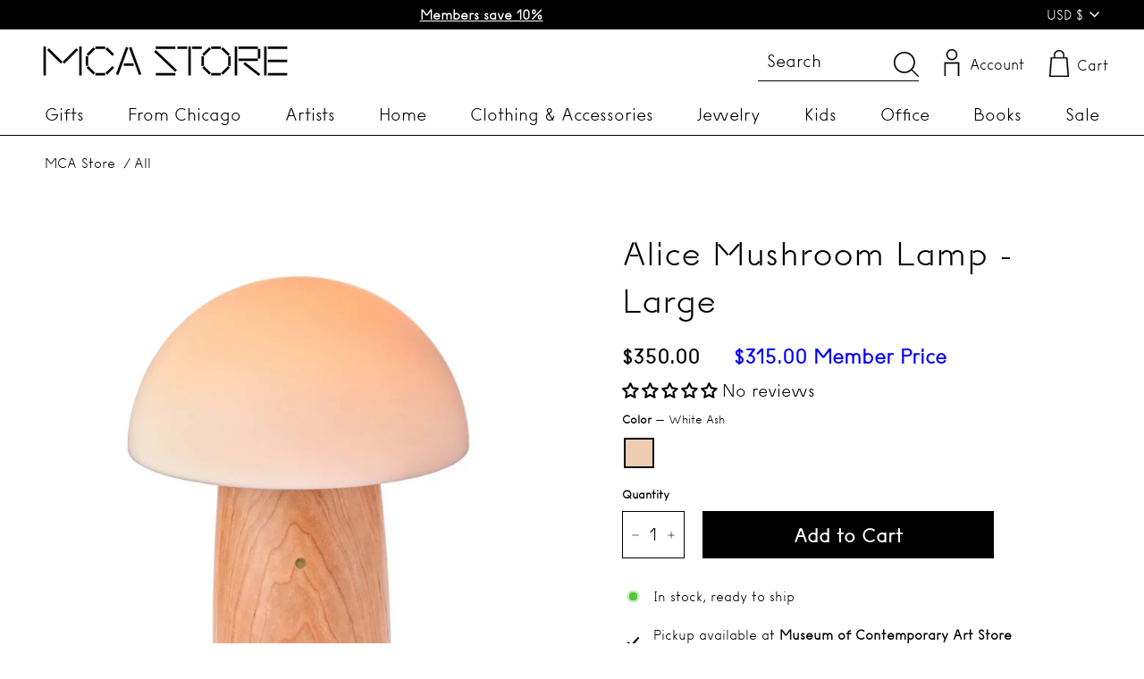

--- FILE ---
content_type: text/css
request_url: https://mcachicagostore.org/cdn/shop/t/62/assets/bold.css?v=110621886151688029671716436275
body_size: -655
content:
.money-details {
 display: contents; 
}

--- FILE ---
content_type: text/css
request_url: https://mcachicagostore.org/cdn/shop/t/62/assets/MCA-custom.css?v=51421475011678478761716436275
body_size: 233
content:
.mca-feature-col::-webkit-scrollbar{height:5px}.mca-feature-col::-webkit-scrollbar-track{-webkit-box-shadow:inset 0 0 4px rgba(0,0,0,.3);border-radius:0}.mca-feature-col::-webkit-scrollbar-thumb{background-color:#5d646c;border-radius:0}.mca-feature-co{position:relative}.promo-black .mca-custom-promo .rte--block.rte--strong,.promo-black .mca-custom-promo .rte--block.rte--em,.promo-black .mca-custom-promo .rte--block.enlarge-text{color:#fff!important;transition:.5s all}.promo-black .mca-custom-promo .rte--block.rte--em{font-size:18px}.promo-black .mca-custom-promo .type-product__wrapper a.btn{border:1px solid #fff!important;transition:.5s all}.promo-black .mca-custom-promo{background:#000;transition:.5s all}.cart__meta{color:#00f;font-size:19px;padding-top:4px}.cart__item-row.cart__checkout-wrapper.payment-buttons{margin-top:10px}.rte--block.enlarge-text,.rte--block.rte--em{font-family:MCA_05_alt}div#CollectionSection-template--15409402380531__1637579074f6b6f185{position:relative}.lft-rgt-btn{position:absolute}.lft-rgt-btn .flickity-prev-next-button{top:auto!important}.lft-rgt-btn{position:absolute;bottom:35px;right:128px;z-index:1}.lft-rgt-btn div#button-left{left:-50px!important}.lft-rgt-btn div#button-right{left:0!important}.flickity-button{color:#000!important;background:#fff!important}.mca-promo-sec .flex-grid__item.flex-grid__item--66.flex-grid__item--531c9182-1375-48fa-888e-d8bfdd3292ce.type-product{flex:0 1 66%!important}.mca-custom-promo .type-product__labels{top:5px;right:5px}.mca-custom-promo .promo-product-img{width:600px}@media only screen and (max-width: 1024px){.mca-custom-promo .promo-product-img{width:160px}.slick-prev,.slick-next{display:none!important}}.mca-custom-promo .slick-list{overflow:visible!important;margin:0 -12px}@media screen and (min-width: 770px) and (max-width: 1023px){.mca-custom-promo .promo-product-img{width:160px!important}}.mca-custom-promo .slick-slide{margin:0 12px}.mca-promo-sec{margin-top:60px}.mca-custom-promo .slick-dots{display:none}.mca-custom-promo .promo-grid__product{flex-direction:column}.mca-custom-promo .promo-grid__product-text{text-align:center}.mca-custom-promo .promo-grid__product-text{margin:4% 0}.mca-custom-promo .promo-grid__product-images,.promo-grid__product-text{margin:0}.mca-custom-promo .promo-grid .flex-grid__item--33{flex-basis:33.33%}.mca-custom-promo .promo-grid .flex-grid__item.flex-grid__item--66{flex-basis:66%}.mca-promo-sec .image-wrap{padding-bottom:150%}@media only screen and (max-width:768px) and (min-width:599px){.mca-promo-sec .image-wrap img{object-fit:fill!important;margin:auto}.height700{height:740px!important}}@media only screen and (max-width:600px){.height700{height:580px!important}}@media only screen and (min-width: 769px){.mca-promo-sec .image-wrap img{object-fit:cover;margin:auto;height:700px!important}}@media only screen (min-width: 1024px) and (max-width: 1346px){.mca-promo-sec .image-wrap{padding-bottom:195%!important}}@media only screen and (max-width: 600px){.promo-grid .flex-grid__item{flex-basis:100%!important}.promo-black .mca-custom-promo .rte--block.rte--strong,.promo-black .mca-custom-promo .rte--block.enlarge-text{color:#fff!important}.promo-black .mca-custom-promo .type-product__wrapper a.btn{border:1px solid #fff!important}.promo-black .mca-custom-promo{background:#000}}@media screen and (max-width: 769px){.mca-promo-sec .flex-grid__item.flex-grid__item--66.flex-grid__item--531c9182-1375-48fa-888e-d8bfdd3292ce.type-product{flex:inherit!important;width:100%}.mca-feature-col{overflow:auto!important}.lft-rgt-btn{display:none}.promo-product-img button{display:none!important}.mca-feature-col::-webkit-scrollbar{height:0px}.mca-custom-promo .promo-product-img{width:250px}}.height700{height:700px}.promo-black .mca-custom-promo{display:flex;flex-direction:row;align-items:center}@media screen and (min-width: 769px) and (max-width: 979px){.flex-grid--template--15396960960755__16382008970870a1a1{display:flex!important;flex-direction:column!important}}
/*# sourceMappingURL=/cdn/shop/t/62/assets/MCA-custom.css.map?v=51421475011678478761716436275 */


--- FILE ---
content_type: text/javascript
request_url: https://mcachicagostore.org/cdn/shop/t/62/assets/hs-sl-integrations.js?v=139819201591288076441716436276
body_size: -477
content:
var HsCartContentResponse={addItem:function(result,$){},updateItem:function(result,$){},deleteItem:function(result,$){},allItems:function(result,$){}};
//# sourceMappingURL=/cdn/shop/t/62/assets/hs-sl-integrations.js.map?v=139819201591288076441716436276


--- FILE ---
content_type: text/javascript
request_url: https://limits.minmaxify.com/mca-chicago.myshopify.com?v=139a&r=20251223193856
body_size: 11665
content:
!function(e){if(!e.minMaxify&&-1==location.href.indexOf("checkout.shopify")){var t=e.minMaxifyContext||{},a=e.minMaxify={shop:"mca-chicago.myshopify.com",cart:null,cartLoadTryCount:0,customer:t.customer,feedback:function(e){if(0!=i.search(/\/(account|password|checkouts|cache|pages|\d+\/)/)){var t=new XMLHttpRequest;t.open("POST","https://app.minmaxify.com/report"),t.send(location.protocol+"//"+a.shop+i+"\n"+e)}},guarded:function(e,t){return function(){try{var i=t&&t.apply(this,arguments),n=e.apply(this,arguments);return t?n||i:n}catch(e){console.error(e);var r=e.toString();-1==r.indexOf("Maximum call stack")&&a.feedback("ex\n"+(e.stack||"")+"\n"+r)}}}},i=e.location.pathname;a.guarded((function(){var t,n,r,s,o,u=e.jQuery,l=e.document,m={btnCheckout:"[name=checkout],[href='/checkout'],[type=submit][value=Checkout],[onclick='window.location\\=\\'\\/checkout\\''],form[action='/checkout'] [type=submit],.checkout_button,form[action='/cart'] [type=submit].button-cart-custom,.btn-checkout,.checkout-btn,.button-checkout,.rebuy-cart__checkout-button,.gokwik-checkout,.tdf_btn_ck",lblCheckout:"[name=checkout]",btnCartQtyAdjust:".cart-item-decrease,.cart-item-increase,.js--qty-adjuster,.js-qty__adjust,.minmaxify-quantity-button,.numberUpDown > *,.cart-item button.adjust,.cart-wrapper .quantity-selector__button,.cart .product-qty > .items,.cart__row [type=button],.cart-item-quantity button.adjust,.cart_items .js-change-quantity,.ajaxcart__qty-adjust,.cart-table-quantity button",divCheckout:".additional-checkout-buttons,.dynamic-checkout__content,.cart__additional_checkout,.additional_checkout_buttons,.paypal-button-context-iframe,.additional-checkout-button--apple-pay,.additional-checkout-button--google-pay",divDynaCheckout:"div.shopify-payment-button,.shopify-payment-button > div,#gokwik-buy-now",fldMin:"",fldQty:"input[name=quantity]",fldCartQty:"input[name^='updates['],.cart__qty-input,[data-cart-item-quantity]",btnCartDrawer:"a[href='/cart'],.js-drawer-open-right",btnUpdate:"[type=submit][name=update],.cart .btn-update"},h=0,c={name:""},d=2e4,p={NOT_VALID_MSG:"Order not valid",CART_UPDATE_MSG:"Cart needs to be updated",CART_AUTO_UPDATE:"Quantities have been changed, press OK to validate the cart.",CART_UPDATE_MSG2:'Cart contents have changed, you must click "Update cart" before proceeding.',VERIFYING_MSG:"Verifying",VERIFYING_EXPANDED:"Please wait while we verify your cart.",PREVENT_CART_UPD_MSG:"\n\n"},f="/";function g(){return(new Date).getTime()}Object.assign;function b(e,t){try{setTimeout(e,t||0)}catch(a){t||e()}}function y(e){return e?"string"==typeof e?l.querySelectorAll(e):e.nodeType?[e]:e:[]}function x(e,t){var a,i=y(e);if(i&&t)for(a=0;a<i.length;++a)t(i[a]);return i}function v(e,t){var a=e&&l.querySelector(e);if(a)return t?"string"==typeof t?a[t]:t(a):a}function k(e,t){if(u)return u(e).trigger(t);x(e,(function(e){e[t]()}))}function _(e,t,a){try{if(u)return u(e).on(t,a)}catch(e){}x(e,(function(e){e.addEventListener(t,a)}))}function M(e,t){try{var a=l.createElement("template");a.innerHTML=e;var i=a.content.childNodes;if(i){if(!t)return i[0];for(;i.length;)t.appendChild(i[0]);return 1}}catch(e){console.error(e)}}function P(e){var t=e.target;try{return(t.closest||t.matches).bind(t)}catch(e){}}function w(){}a.showMessage=function(e){if(I())return(a.closePopup||w)(),!0;var t=G.messages||G.getMessages();if(++h,e&&(a.prevented=g()),!a.showPopup||!a.showPopup(t[0],t.slice(1))){for(var i="",n=0;n<t.length;++n)i+=t[n]+"\n";alert(i),r&&k(m.btnUpdate,"click")}return e&&(e.stopImmediatePropagation&&e.stopImmediatePropagation(),e.stopPropagation&&e.stopPropagation(),e.preventDefault&&e.preventDefault()),!1};var A="top: 0; left: 0; width: 100%; height: 100%; position: fixed;",C=".minmaxify-p-bg {"+A+" z-index: 2147483641; overflow: hidden; background: #0B0B0BCC; opacity: 0.2;} .minmaxify-p-bg.minmaxify-a {transition: opacity 0.15s ease-out; opacity: 1; display: block;} .minmaxify-p-wrap {"+A+' display: table; z-index: 2147483642; outline: none !important; pointer-events: none;} .minmaxify-p-wrap > div {display: table-cell; vertical-align: middle;} .minmaxify-dlg {padding:0px; margin:auto; border: 0px;} .minmaxify-dlg::backdrop {background:#0B0B0BBB;} .minmaxify-p {opacity: .5; color: black; background-color: white; padding: 18px; max-width: 500px; margin: 18px auto; width: calc(100% - 36px); pointer-events: auto; border: solid white 1px; overflow: auto; max-height: 95vh;} dialog > .minmaxify-p {margin:auto; width:100%;} .minmaxify-p.minmaxify-a {opacity: 1; transition: all 0.25s ease-in; border-width: 0px;} .minmaxify-ok {display: inline-block; padding: 8px 20px; margin: 0; line-height: 1.42; text-decoration: none; text-align: center; vertical-align: middle; white-space: nowrap; border: 1px solid transparent; border-radius: 2px; font-family: "Montserrat","Helvetica Neue",sans-serif; font-weight: 400;font-size: 14px;text-transform: uppercase;transition:background-color 0.2s ease-out;background-color: #528ec1; color: white; min-width: unset;} .minmaxify-ok:after {content: "OK";} .minmaxify-close {font-style: normal; font-size: 28px; font-family: monospace; overflow: visible; background: transparent; border: 0; appearance: none; display: block; outline: none; padding: 0px; box-shadow: none; margin: -10px -5px 0 0; opacity: .65;} .minmaxify-p button {user-select: none; cursor: pointer; float:right; width: unset;} .minmaxify-close:hover, .minmaxify-close:focus {opacity: 1;} .minmaxify-p ul {padding-left: 2rem; margin-bottom: 2rem;}';function S(e){if(p.locales){var t=(p.locales[a.locale]||{})[e];if(void 0!==t)return t}return p[e]}var T,L={messages:[S("VERIFYING_EXPANDED")],equalTo:function(e){return this===e}},G=L;function O(e){return t?t.getItemLimits(a,e):{}}function B(){return t}function I(){return G.isOk&&!r&&B()||"force"==G.isOk||n}function E(){location.pathname!=i&&(i=location.pathname);try{if(B()&&!n){!function(){var e=a.cart&&a.cart.items;if(!e)return;x(m.fldCartQty,(function(t){for(var a=0;a<e.length;++a){var i=e[a],n=t.dataset;if(i.key==n.lineId||t.id&&-1!=t.id.search(new RegExp("updates(_large)?_"+i.id,"i"))||(n.cartLine||n.index)==a+1){var r=O(i);r.min>1&&!r.combine&&(t.min=r.min),r.max&&(t.max=r.max),r.multiple&&!r.combine&&(t.step=r.multiple);break}}}))}(),x(m.divDynaCheckout,(function(e){e.style.display="none"}));var t=function(t){var a,n;if(!a){if(!n)try{n=decodeURIComponent(i||location.href||"")}catch(e){n=""}if(!((n=n.split("/")).length>2&&"products"==n[n.length-2]))return;a=n[n.length-1]}var r=(e.ShopifyAnalytics||{}).meta||{},s={handle:a,sku:""},o=r.product,u=r.selectedVariantId;if(!o){var l=v("#ProductJson-product-template");if(l)try{o=l._product||JSON.parse(l.dataset.product||l.textContent)}catch(e){}}if(o){s.product_description=o.description,s.product_type=o.type,s.vendor=o.vendor,s.price=o.price,s.product_title=o.title,s.product_id=o.id;var m=o.variants||[],h=m.length;if(u||1==h)for(var c=0;c<h;++c){var d=m[c];if(1==h||d.id==u){s.variant_title=d.public_title,s.sku=d.sku,s.grams=d.weight,s.price=d.price||o.price,s.variant_id=d.id,s.name=d.name,s.product_title||(s.product_title=d.name);break}}}return s}();if(t){var r=v(m.fldQty);!function(t,a){function i(e,t){if(arguments.length<2)return a.getAttribute(e);null==t?a.removeAttribute(e):a.setAttribute(e,t)}var n=t.max||void 0,r=t.multiple,s=t.min;if((e.minmaxifyDisplayProductLimit||w)(t),a){var o=i("mm-max"),u=i("mm-step"),l=i("mm-min"),m=parseInt(a.max),h=parseInt(a.step),c=parseInt(a.min);stockMax=parseInt(i("mm-stock-max")),val=parseInt(a.value),(s!=l||s>c)&&((l?val==l||val==c:!val||val<s)&&(a.value=s),!t.combine&&s>1?i("min",s):l&&i("min",1),i("mm-min",s)),isNaN(stockMax)&&!o&&(stockMax=parseInt(i("data-max-quantity")||i("max")),i("mm-stock-max",stockMax)),!isNaN(stockMax)&&n&&n>stockMax&&(n=stockMax),(n!=o||isNaN(m)||m>n)&&(n?i("max",n):o&&i("max",null),i("mm-max",n)),(r!=u||r>1&&h!=r)&&(t.combine?u&&i("step",null):i("step",r),i("mm-step",r))}}(O(t),r)}}}catch(e){console.error(e)}return N(),D(),!0}function N(e,t,a){x(m.lblCheckout,(function(i){var n=null===e?i.minMaxifySavedLabel:e;i.minMaxifySavedLabel||(i.minMaxifySavedLabel=i.value||(i.innerText||i.textContent||"").trim()),void 0!==n&&(i.value=n,i.textContent&&!i.childElementCount&&(i.textContent=n));var r=i.classList;r&&t&&r.add(t),r&&a&&r.remove(a)}))}function q(e){"start"==e?(N(S("VERIFYING_MSG"),"btn--loading"),s||(s=g(),d&&b((function(){s&&g()-s>=d&&(H()&&a.feedback("sv"),G={isOk:"force"},q("stop"))}),d))):"stop"==e?(N(G.isOk?null:S("NOT_VALID_MSG"),0,"btn--loading"),s=0,(a.popupShown||w)()&&b(a.showMessage)):"changed"==e&&N(S("CART_UPDATE_MSG")),D()}function D(){x(m.divCheckout,(function(e){var t=e.style;I()?e.mm_hidden&&(t.display=e.mm_hidden,e.mm_hidden=!1):"none"!=t.display&&(e.mm_hidden=t.display||"block",t.display="none")})),(e.minmaxifyDisplayCartLimits||w)(!n&&G,r)}function U(e){var t=P(e);if(t){if(t(m.btnCheckout))return a.showMessage(e);t(m.btnCartQtyAdjust)&&a.onChange(e)}}function F(i){null==a.cart&&(a.cart=(e.Shopify||{}).cart||null);var n=a.cart&&a.cart.item_count&&(i||!h&&H());(E()||n||i)&&(B()&&a.cart?(G=t.validateCart(a),q("stop"),n&&(T&&!G.isOk&&!G.equalTo(T)&&l.body?a.showMessage():!h&&H()&&b(a.showMessage,100)),T=G):(G=L,q("start"),a.cart||j()))}function H(){let e=i.length-5;return e<4&&i.indexOf("/cart")==e}function R(e,t,i,n){if(t&&"function"==typeof t.search&&4==e.readyState&&"blob"!=e.responseType){var s,o;try{if(200!=e.status)"POST"==i&&-1!=t.search(/\/cart(\/update|\/change|\/clear|\.js)/)&&(422==e.status?j():r&&(r=!1,F()));else{if("GET"==i&&-1!=t.search(/\/cart($|\.js|\.json|\?view=)/)&&-1==t.search(/\d\d\d/))return;var u=(s=e.response||e.responseText||"").indexOf&&s.indexOf("{")||0;-1!=t.search(/\/cart(\/update|\/change|\/clear|\.js)/)||"/cart"==t&&0==u?(-1!=t.indexOf("callback=")&&s.substring&&(s=s.substring(u,s.length-1)),o=a.handleCartUpdate(s,-1!=t.indexOf("cart.js")?"get":"update",n)):-1!=t.indexOf("/cart/add")?o=a.handleCartUpdate(s,"add",n):"GET"!=i||H()&&"/cart"!=t||(F(),o=1)}}catch(e){if(!s||0==e.toString().indexOf("SyntaxError"))return;console.error(e),a.feedback("ex\n"+(e.stack||"")+"\n"+e.toString()+"\n"+t)}o&&Q()}}function Q(){for(var e=500;e<=2e3;e+=500)b(E,e)}function j(){var e=new XMLHttpRequest,t=f+"cart.js?_="+g();e.open("GET",t),e.mmUrl=null,e.onreadystatechange=function(){R(e,t)},e.send(),b((function(){null==a.cart&&a.cartLoadTryCount++<60&&j()}),5e3+500*a.cartLoadTryCount)}a.getLimitsFor=O,a.checkLimits=I,a.onChange=a.guarded((function(){q("changed"),r=!0,G=H()&&v(m.btnUpdate)?{messages:[S("CART_AUTO_UPDATE")]}:{messages:[S("CART_UPDATE_MSG2")]},D()})),e.getLimits=F,e.mmIsEnabled=I,a.handleCartUpdate=function(e,t,i){"string"==typeof e&&(e=JSON.parse(e));var n="get"==t&&JSON.stringify(e);if("get"!=t||o!=n){if("update"==t)a.cart=e;else if("add"!=t){if(i&&!e.item_count&&a.cart)return;a.cart=e}else{var s=e.items||[e];e=a.cart;for(var u=0;u<s.length;++u){var l=s[u];e&&e.items||(e=a.cart={total_price:0,total_weight:0,items:[],item_count:0}),e.total_price+=l.line_price,e.total_weight+=l.grams*l.quantity,e.item_count+=l.quantity;for(var m=0;m<e.items.length;++m){var h=e.items[m];if(h.id==l.id){e.total_price-=h.line_price,e.total_weight-=h.grams*h.quantity,e.item_count-=h.quantity,e.items[m]=l,l=0;break}}l&&e.items.unshift(l)}e.items=e.items.filter((function(e){return e.quantity>0})),n=JSON.stringify(e)}return o=n,r=!1,F(!0),1}if(!G.isOk)return E(),1};var V,z=e.XMLHttpRequest.prototype,W=z.open,X=z.send;function J(){u||(u=e.jQuery);var t=e.Shopify||{},i=t.shop||location.host;if(c=t.theme||c,n=!1,i==a.shop){var s;a.locale=t.locale,E(),function(e,t,i,n){x(e,(function(e){if(!e["mmBound_"+t]){e["mmBound_"+t]=!0;var r=e["on"+t];r&&n?e["on"+t]=a.guarded((function(e){!1!==i()?r.apply(this,arguments):e.preventDefault()})):_(e,t,a.guarded(i))}}))}(m.btnCartDrawer,"click",Q),a.showPopup||M('<style type="text/css" minmaxify>'+C+"</style>",l.head)&&(a.showPopup=function(e,t){for(var i='<button title="Close (Esc)" type="button" class="minmaxify-close" aria-label="Close">&times;</button>'+e.replace(new RegExp("\n","g"),"<br/>")+"<ul>",n=0;n<t.length;++n){var r=t[n];r&&(i+="<li>"+r+"</li>")}i+='</ul><div><button class="minmaxify-ok"></button><div style="display:table;clear:both;"></div></div>';var o=v("div.minmaxify-p");if(o)o.innerHTML=i,s&&!s.open&&s.showModal();else{var u=l.body;(s=l.createElement("dialog")).showModal?(s.className="minmaxify-dlg",s.innerHTML="<div class='minmaxify-p minmaxify-a'>"+i+"</div>",u.appendChild(s),s.showModal(),_(s,"click",(function(e){var t=P(e);t&&!t(".minmaxify-p")&&a.closePopup()}))):(s=0,u.insertBefore(M("<div class='minmaxify-p-bg'></div>"),u.firstChild),u.insertBefore(M("<div class='minmaxify-p-wrap'><div><div role='dialog' aria-modal='true' aria-live='assertive' tabindex='1' class='minmaxify-p'>"+i+"</div></div></div>"),u.firstChild),b(x.bind(a,".minmaxify-p-bg, .minmaxify-p",(function(e){e.classList.add("minmaxify-a")}))))}return _(".minmaxify-ok","click",(function(){a.closePopup(1)})),_(".minmaxify-close, .minmaxify-p-bg","click",(function(){a.closePopup()})),1},a.closePopup=function(e){s?s.close():x(".minmaxify-p-wrap, .minmaxify-p-bg",(function(e){e.parentNode.removeChild(e)})),r&&e&&k(m.btnUpdate,"click")},a.popupShown=function(){return s?s.open:y("div.minmaxify-p").length},l.addEventListener("keyup",(function(e){27===e.keyCode&&a.closePopup()}))),K();var o=document.getElementsByTagName("script");for(let e=0;e<o.length;++e){var h=o[e];h.src&&-1!=h.src.indexOf("trekkie.storefront")&&!h.minMaxify&&(h.minMaxify=1,h.addEventListener("load",K))}}else n=!0}function K(){var t=e.trekkie||(e.ShopifyAnalytics||{}).lib||{},i=t.track;i&&!i.minMaxify&&(t.track=function(e){return"Viewed Product Variant"==e&&b(E),i.apply(this,arguments)},t.track.minMaxify=1,t.ready&&(t.ready=a.guarded(F,t.ready)));var n=e.subscribe;"function"!=typeof n||n.mm_quTracked||(n.mm_quTracked=1,n("quantity-update",a.guarded(E)))}a.initCartValidator=a.guarded((function(e){t||(t=e,n||F(!0))})),z.open=function(e,t,a,i,n){return this.mmMethod=e,this.mmUrl=t,W.apply(this,arguments)},z.send=function(e){var t=this;return t.addEventListener?t.addEventListener("readystatechange",(function(e){R(t,t.mmUrl,t.mmMethod)})):t.onreadystatechange=a.guarded((function(){R(t,t.mmUrl)}),t.onreadystatechange),X.apply(t,arguments)},(V=e.fetch)&&!V.minMaxify&&(e.fetch=function(e,t){var i,n=(t||e||{}).method||"GET";return i=V.apply(this,arguments),-1!=(e=((e||{}).url||e||"").toString()).search(/\/cart(\/|\.js)/)&&(i=i.then((function(t){try{var i=a.guarded((function(a){t.readyState=4,t.responseText=a,R(t,e,n,!0)}));t.ok?t.clone().text().then(i):i()}catch(e){}return t}))),i},e.fetch.minMaxify=1),["mousedown","touchstart","touchend","click"].forEach((function(t){e.addEventListener(t,a.guarded(U),{capture:!0,passive:!1})})),e.addEventListener("keydown",(function(e){var t=e.key,i=P(e);i&&i(m.fldCartQty)&&(t>=0&&t<=9||-1!=["Delete","Backspace"].indexOf(t))&&a.onChange(e)})),e.addEventListener("change",a.guarded((function(e){var t=P(e);t&&t(m.fldCartQty)&&a.onChange(e)}))),l.addEventListener("DOMContentLoaded",a.guarded((function(){J(),n||(H()&&b(F),(e.booster||e.BoosterApps)&&u&&u.fn.ajaxSuccess&&u(l).ajaxSuccess((function(e,t,a){a&&R(t,a.url,a.type)})))}))),J()}))()}}(window),function(){function e(e,t,a,i){this.cart=t||{},this.opt=e,this.customer=a,this.messages=[],this.locale=i&&i.toLowerCase()}e.prototype={recalculate:function(e){this.isOk=!0,this.messages=!e&&[],this.isApplicable()&&(this._calcWeights(),this.addMsg("INTRO_MSG"),this._doSubtotal(),this._doItems(),this._doQtyTotals(),this._doWeight())},getMessages:function(){return this.messages||this.recalculate(),this.messages},isApplicable:function(){var e=this.cart._subtotal=Number(this.cart.total_price||0)/100,t=this.opt.overridesubtotal;if(!(t>0&&e>t)){for(var a=0,i=this.cart.items||[],n=0;n<i.length;n++)a+=Number(i[n].quantity);return this.cart._totalQuantity=a,1}},addMsg:function(e,t){if(!this.messages)return;const a=this.opt.messages;var i=a[e];if(a.locales&&this.locale){var n=(a.locales[this.locale]||{})[e];void 0!==n&&(i=n)}i&&(i=this._fmtMsg(unescape(i),t)),this.messages.push(i)},equalTo:function(e){if(this.isOk!==e.isOk)return!1;var t=this.getMessages(),a=e.messages||e.getMessages&&e.getMessages()||[];if(t.length!=a.length)return!1;for(var i=0;i<t.length;++i)if(t[i]!==a[i])return!1;return!0},_calcWeights:function(){this.weightUnit=this.opt.weightUnit||"g";var e=t[this.weightUnit]||1,a=this.cart.items;if(a)for(var i=0;i<a.length;i++){var n=a[i];n._weight=Math.round(Number(n.grams||0)*e*n.quantity*100)/100}this.cart._totalWeight=Math.round(Number(this.cart.total_weight||0)*e*100)/100},_doSubtotal:function(){var e=this.cart._subtotal,t=this.opt.minorder,a=this.opt.maxorder;e<t&&(this.addMsg("MIN_SUBTOTAL_MSG"),this.isOk=!1),a>0&&e>a&&(this.addMsg("MAX_SUBTOTAL_MSG"),this.isOk=!1)},_doWeight:function(){var e=this.cart._totalWeight,t=this.opt.weightmin,a=this.opt.weightmax;e<t&&(this.addMsg("MIN_WEIGHT_MSG"),this.isOk=!1),a>0&&e>a&&(this.addMsg("MAX_WEIGHT_MSG"),this.isOk=!1)},checkGenericLimit:function(e,t,a){if(!(e.quantity<t.min&&(this.addGenericError("MIN",e,t,a),a)||t.max&&e.quantity>t.max&&(this.addGenericError("MAX",e,t,a),a)||t.multiple>1&&e.quantity%t.multiple>0&&(this.addGenericError("MULT",e,t,a),a))){var i=e.line_price/100;void 0!==t.minAmt&&i<t.minAmt&&(this.addGenericError("MIN_SUBTOTAL",e,t,a),a)||t.maxAmt&&i>t.maxAmt&&this.addGenericError("MAX_SUBTOTAL",e,t,a)}},addGenericError:function(e,t,a,i){var n={item:t};i?(e="PROD_"+e+"_MSG",n.itemLimit=a,n.refItem=i):(e="GROUP_"+e+"_MSG",n.groupLimit=a),this.addMsg(e,n),this.isOk=!1},_buildLimitMaps:function(){var e=this.opt,t=e.items||[];e.bySKU={},e.byId={},e.byHandle={};for(var a=0;a<t.length;++a){var i=t[a];i.sku?e.bySKU[i.sku]=i:(i.h&&(e.byHandle[i.h]=i),i.id&&(e.byId[i.id]=i))}},_doItems:function(){var e,t=this.cart.items||[],a={},i={},n=this.opt;n.byHandle||this._buildLimitMaps(),(n.itemmin||n.itemmax||n.itemmult)&&(e={min:n.itemmin,max:n.itemmax,multiple:n.itemmult});for(var r=0;r<t.length;r++){var s=t[r],o=this.getCartItemKey(s),u=a[o],l=i[s.handle];u?(u.quantity+=s.quantity,u.line_price+=s.line_price,u._weight+=s._weight):u=a[o]={ref:s,quantity:s.quantity,line_price:s.line_price,grams:s.grams,_weight:s._weight,limit:this._getIndividualItemLimit(s)},l?(l.quantity+=s.quantity,l.line_price+=s.line_price,l._weight+=s._weight):l=i[s.handle]={ref:s,quantity:s.quantity,line_price:s.line_price,grams:s.grams,_weight:s._weight},l.limit&&l.limit.combine||(l.limit=u.limit)}for(var m in a){if(s=a[m])((h=s.limit||s.limitRule)?!h.combine:e)&&this.checkGenericLimit(s,h||e,s.ref)}for(var m in i){var h;if(s=i[m])(h=s.limit||s.limitRule)&&h.combine&&this.checkGenericLimit(s,h,s.ref)}},getCartItemKey:function(e){var t=e.handle;return t+=e.sku||e.variant_id},getCartItemIds:function(e){var t={handle:e.handle||"",product_id:e.product_id,sku:e.sku},a=t.handle.indexOf(" ");return a>0&&(t.sku=t.handle.substring(a+1),t.handle=t.handle.substring(0,a)),t},_getIndividualItemLimit:function(e){var t=this.opt,a=this.getCartItemIds(e);return t.bySKU[a.sku]||t.byId[a.product_id]||t.byHandle[a.handle]},getItemLimit:function(e){var t=this.opt;if(!t)return{};void 0===t.byHandle&&this._buildLimitMaps();var a=this._getIndividualItemLimit(e);return a||(a={min:t.itemmin,max:t.itemmax,multiple:t.itemmult}),a},calcItemLimit:function(e){var t=this.getItemLimit(e);(t={max:t.max||0,multiple:t.multiple||1,min:t.min,combine:t.combine}).min||(t.min=t.multiple);var a=this.opt.maxtotalitems||0;return(!t.max||a&&a<t.max)&&(t.max=a),t},_doQtyTotals:function(){var e=this.opt.maxtotalitems,t=this.opt.mintotalitems,a=this.opt.multtotalitems,i=this.cart._totalQuantity;0!=e&&i>e&&(this.addMsg("TOTAL_ITEMS_MAX_MSG"),this.isOk=!1),i<t&&(this.addMsg("TOTAL_ITEMS_MIN_MSG"),this.isOk=!1),a>1&&i%a>0&&(this.addMsg("TOTAL_ITEMS_MULT_MSG"),this.isOk=!1)},_fmtMsg:function(e,t){var a,i,n,r=this;return e.replace(/\{\{\s*(.*?)\s*\}\}/g,(function(e,s){try{a||(a=r._getContextMsgVariables(t)||{});var o=a[s];return void 0!==o?o:i||(i=a,r._setGeneralMsgVariables(i),void 0===(o=i[s]))?(n||(n=r._makeEvalFunc(a)),n(s)):o}catch(e){return'"'+e.message+'"'}}))},formatMoney:function(e){var t=this.opt.moneyFormat;if(void 0!==t){try{e=e.toLocaleString()}catch(e){}t&&(e=t.replace(/{{\s*amount[a-z_]*\s*}}/,e))}return e},_getContextMsgVariables(e){if(e){var t,a;if(e.itemLimit){var i=e.item,n=e.refItem||i,r=e.itemLimit;t={item:n,ProductQuantity:i.quantity,ProductName:r.combine&&unescape(n.product_title||r.name)||n.title,GroupTitle:r.title,ProductMinQuantity:r.min,ProductMaxQuantity:r.max,ProductQuantityMultiple:r.multiple},a=[["ProductAmount",Number(i.line_price)/100],["ProductMinAmount",r.minAmt],["ProductMaxAmount",r.maxAmt]]}if(e.groupLimit){i=e.item,n=e.refItem||i,r=e.groupLimit;t={item:n,GroupQuantity:i.quantity,GroupTitle:r.title,GroupMinQuantity:r.min,GroupMaxQuantity:r.max,GroupQuantityMultiple:r.multiple},a=[["GroupAmount",Number(i.line_price)/100],["GroupMinAmount",r.minAmt],["GroupMaxAmount",r.maxAmt]]}if(t){for(var s=0;s<a.length;s++){const e=a[s];isNaN(e[1])||Object.defineProperty(t,e[0],{get:this.formatMoney.bind(this,e[1])})}return t}}},_setGeneralMsgVariables:function(e){var t=this.cart,a=this.opt;e.CartWeight=t._totalWeight,e.CartMinWeight=a.weightmin,e.CartMaxWeight=a.weightmax,e.WeightUnit=this.weightUnit,e.CartQuantity=t._totalQuantity,e.CartMinQuantity=a.mintotalitems,e.CartMaxQuantity=a.maxtotalitems,e.CartQuantityMultiple=a.multtotalitems;for(var i=[["CartAmount",t._subtotal],["CartMinAmount",a.minorder],["CartMaxAmount",a.maxorder]],n=0;n<i.length;n++){const t=i[n];isNaN(t[1])||Object.defineProperty(e,t[0],{get:this.formatMoney.bind(this,t[1])})}},_makeEvalFunc:function(e){return new Function("_expr","with(this) return eval(_expr)").bind(e)}};var t={g:1,kg:.001,lb:.00220462,oz:.03527396},a={messages:{INTRO_MSG:"Cannot place order, conditions not met: \n\n",PROD_MIN_MSG:"{{ProductName}}: Must have at least {{ProductMinQuantity}} of this item.",PROD_MAX_MSG:"{{ProductName}}: Must have at most {{ProductMaxQuantity}} of this item.",PROD_MULT_MSG:"{{ProductName}}: Quantity must be a multiple of {{ProductQuantityMultiple}}."},items:[{id:9257231941875,h:"amuseable-apple-plush",name:"Amuseable Apple Plush",max:2},{id:9036458655987,h:"amuseable-bagel-plush",name:"Amuseable Bagel Plush",max:2},{id:9095204700403,h:"amuseables-baguette-plush",name:"Amuseable Baguette Plush",max:2},{id:9002096460019,h:"amuseable-beatie-heart-small",name:"Amuseable Beatie Heart - Small",max:2},{id:9148303999219,h:"amuseable-birthday-cake-plush",name:"Amuseable Birthday Cake Plush",max:2},{id:9036465209587,h:"amuseable-brie-plush",name:"Amuseable Brie Plush",max:2},{id:7991932190963,h:"amuseable-burger-plush",name:"Amuseable Burger Plush",max:2},{id:8787049054451,h:"amuseable-cherry-plush",name:"Amuseable Cherry Plush",max:2},{id:8787055935731,h:"amuseable-chili-pepper-plush",name:"Amuseable Chili Pepper Plush",max:2},{id:9036463243507,h:"amuseable-cinnamon-bun-plush",name:"Amuseable Cinnamon Bun Plush",max:2},{id:7587923591411,h:"amuseable-cloud-plush-small",name:"Amuseable Cloud Plush",max:2},{id:9209713295603,h:"amuseable-daisy-plush",name:"Amuseable Daisy Plush",max:2},{id:9205477605619,h:"amuseable-eggplant-plush-large",name:"Amuseable Eggplant Plush - Large",max:2},{id:9184477249779,h:"amuseable-espresso-cup",name:"Amuseable Espresso Cup Plush",max:2},{id:9165086687475,h:"amuseable-fran-pancakes-plush",name:"Amuseable Fran Pancakes Plush",max:2},{id:9031736983795,h:"amuseable-happy-raindrop-plush",name:"Amuseable Happy Raindrop Plush",max:2},{id:9253430493427,h:"amuseable-hot-chocolate-with-marshmallows-plush",name:"Amuseable Hot Chocolate with Marshmallows Plush",max:2},{id:7933849305331,h:"amuseable-hot-dog-plush",name:"Amuseable Hot Dog Plush",max:2},{id:9233320149235,h:"amuseable-mia-macaron-plush",name:"Amuseable Mia Macaron Plush",max:2},{id:7883936825587,h:"amuseable-moon-plush",name:"Amuseable Moon Plush",max:2},{id:9036467601651,h:"amuseable-mozzarella-plush",name:"Amuseable Mozzarella Plush",max:2},{id:9148301574387,h:"amuseable-peanut-plush",name:"Amuseable Peanut Plush",max:2},{id:9227927453939,h:"amuseable-peanut-plush-apres-ski",name:"Amuseable Peanut Plush - Apres Ski",max:2},{id:9031158825203,h:"amuseable-pear-plush",name:"Amuseable Pear Plush",max:2},{id:8787054625011,h:"amuseable-pickle",name:"Amuseable Pickle Plush",max:2},{id:8787051086067,h:"amuseable-potato-plush",name:"Amuseable Potato Plush",max:2},{id:9257225879795,h:"amuseable-slice-of-pizza-plush",name:"Amuseable Slice of Pizza Plush",max:2},{id:9227926929651,h:"amuseable-snow-globe-plush",name:"Amuseable Snow Globe Plush",max:2},{id:9036463964403,h:"amuseable-sourdough-plush",name:"Amuseable Sourdough Plush",max:2},{id:8401730306291,h:"amuseable-storm-cloud-plush",name:"Amuseable Storm Cloud Plush",max:2},{id:8787057803507,h:"amuseable-tomato-plush",name:"Amuseable Tomato Plush",max:2},{id:9285775065331,h:"amuseables-cheri-cake-plush",name:"Amuseables Cheri Cake Plush",max:2},{id:9311689736435,h:"amuseables-clementine-plush-small",name:"Amuseables Clementine Plush - Small",max:2},{id:9241630802163,h:"amuseables-colette-tarte-au-citron-plush",name:"Amuseables Colette Tarte Au Citron Plush",max:2},{id:9311684919539,h:"amuseables-mona-macaron-plush",name:"Amuseables Mona Macaron Plush",max:2},{id:9311692030195,h:"amuseables-peanut-bag-charm",name:"Amuseables Peanut Bag Charm",max:2},{id:9311691669747,h:"amuseables-perkle-coffee-bag-charm",name:"Amuseables Perkle Coffee Bag Charm",max:2},{id:9262324777203,h:"amuseable-toastie-pink-white-marshmallows-plush",name:"Amuseables Toastie Pink & White Marshmallows Plush",max:2},{id:8780232065267,h:"audrey-hootsoftly-plush",name:"Audrey Hootsoftly Plush",max:2},{id:9031122944243,h:"backpack-elephant-plush",name:"Backpack Elephant Plush",max:2},{id:9095205322995,h:"backpack-panda-plush",name:"Backpack Panda Plush",max:2},{id:9311689146611,h:"barnabus-pig-plush-huge",name:"Barnabus Pig Plush - Huge",max:2},{id:9031129563379,h:"bartholomew-bear-bathrobe-plush",name:"Bartholomew Bear Plush - Bathrobe",max:2},{id:9229623460083,h:"bashful-bunny-plush",name:"Bashful Bunny Plush",max:2},{id:9036458066163,h:"bashful-bunny-plush-birthday",name:"Bashful Bunny Plush - Birthday",max:2},{id:9036468322547,h:"bashful-hippo-plush",name:"Bashful Hippo Plush",max:1},{id:8780126519539,h:"brooke-otter-plush",name:"Brooke Otter Plush",max:2},{id:9031169081587,h:"chip-seagull-plush",name:"Chip Seagull Plush",max:2},{id:9209780076787,h:"clyde-capybara-plush",name:"Clyde Capybara Plush",max:2},{id:9209778798835,h:"delia-duck-plush",name:"Delia Duck Plush",max:2},{id:9036474843379,h:"derreck-dog-plush",name:"Derreck Dog Plush",max:1},{id:9036483133683,h:"ewert-sheepdog-plush",name:"Ewert Sheepdog Plush",max:2},{id:8787056820467,h:"fabulous-fruit-blueberry-plush",name:"Fabulous Fruit Blueberry Plush",max:2},{id:7633265164531,h:"flynamic-duo-figure-colorway-89",name:"Flynamic Duo Figure Colorway 89'",max:1},{id:9209780666611,h:"fuddlewuddle-dragon-plush",name:"Fuddlewuddle Dragon Plush",max:2},{id:9311690293491,h:"fuddlewuddle-ginger-cat-plush",name:"Fuddlewuddle Ginger Cat Plush",max:2},{id:9067825496307,h:"hebru-brantley-print",name:"Hebru Brantley - The Journeymen Print",max:1},{id:9067826839795,h:"hebru-brantley-variant-print",name:"Hebru Brantley - The Journeymen Variant Print",max:1},{id:9066811523315,h:"hebru-brantley-editions-deluxe-phibby",name:'Hebru Brantley "Editions" Deluxe - Phibby',max:1},{id:9066812014835,h:"hebru-brantley-editions-deluxe-smile",name:'Hebru Brantley "Editions" Deluxe - Smile',max:1},{id:9067616370931,h:"hebru-brantley-plate-set",name:"Hebru Brantley Plate Set",max:1},{id:9067615322355,h:"hebru-brantley-puzzle-set",name:"Hebru Brantley Puzzle Set",max:1},{id:9002097213683,h:"hugg-mcsnugg-plush",name:"Hugg McSnugg Plush",max:2},{id:9181938155763,h:"hustlers-ambition-by-sentrock-bird-city-edition",name:"Hustler's Ambition By Sentrock - Bird City Edition",max:1},{id:8780050137331,h:"lachlan-sad-rat-plush",name:"Lachlan Sad Rat Plush",max:2},{id:9209780273395,h:"little-fox-plush",name:"Little Fox Plush",max:2},{id:9031115473139,h:"little-horse-plush",name:"Little Horse Plush",max:2},{id:9181001679091,h:"little-pig-plush",name:"Little Pig Plush",max:2},{id:9229626638579,h:"little-pig-plush-bag-charm",name:"Little Pig Plush Bag Charm",max:2},{id:9078659481843,h:"bulls-x-mca-crew-sweatshirt",name:"MCA X Bulls Crew Sweatshirt",max:5},{id:9078742548723,h:"mca-x-bulls-hat",name:"MCA X Bulls Hat",max:5},{id:9078657712371,h:"bulls-x-mca-hoodie",name:"MCA X Bulls Hoodie",max:5},{id:9078755197171,h:"mca-x-bulls-poster",name:"MCA X Bulls Poster",max:5},{id:9078688252147,h:"mca-x-bulls-sticker",name:"MCA X Bulls Sticker",max:5},{id:9213317972211,h:"ooky-jack-o-lantern-plush",name:"Ooky Jack O Lantern Plush",max:2},{id:9184477937907,h:"otto-sausage-dog-plush",name:"Otto Sausage Dog Plush",max:2},{id:9093269553395,h:"hebru-3-foot-statue",name:"Ours Sculpture",max:1},{id:9253432885491,h:"peanut-penguin-plush-small",name:"Peanut Penguin Plush - Small",max:2},{id:8992698401011,h:"phibby-figure-purple",name:"Phibby Purp Figure",max:1},{id:9229634076915,h:"amuseable-collette-tarte-au-citron-plush",name:"Pretty Patisserie Tarte Au Citron Plush",max:2},{id:8780136415475,h:"ricky-rain-frog-plush-headphones",name:"Ricky Rain Frog Plush - Headphones",max:2},{id:9253433999603,h:"romi-reindeer-plush",name:"Romi Reindeer Plush",max:2},{id:8780128878835,h:"selma-sloth-plush",name:"Selma Sloth Plush",max:2},{id:8906267394291,h:"sentrock-x-mca-vinyl-toy",name:"Sentrock x MCA Vinyl Figure",max:1},{id:8780145098995,h:"sky-dragon-plush",name:"Sky Dragon Plush",max:2},{id:9213772431603,h:"smiski-glow-mini-figure-bath",name:"Smiski Glow Mini Figure - Bath",max:2},{id:9213777674483,h:"smiski-glow-mini-figure-bed",name:"Smiski Glow Mini Figure - Bed",max:2},{id:9234838356211,h:"smiski-glow-mini-figure-birthday",name:"Smiski Glow Mini Figure - Birthday",max:2},{id:9172764328179,h:"smiski-glow-mini-figure-cheer",name:"Smiski Glow Mini Figure - Cheer",max:2},{id:8874745790707,h:"smiski-glow-mini-figure-dressing",name:"Smiski Glow Mini Figure - Dressing",max:2},{id:9172769439987,h:"smiski-glow-mini-figure-exercising",name:"Smiski Glow Mini Figure - Exercising",max:2},{id:9172771012851,h:"smiski-glow-mini-figure-hippers",name:"Smiski Glow Mini Figure - Hippers",max:2},{id:9213776625907,h:"smiski-glow-mini-figure-living",name:"Smiski Glow Mini Figure - Living",max:2},{id:8874742939891,h:"smiski-glow-mini-figure-moving",name:"Smiski Glow Mini Figure - Moving",max:2},{id:9172765802739,h:"smiski-mini-glow-figure-museum",name:"Smiski Glow Mini Figure - Museum",max:2},{id:9213769449715,h:"smiski-glow-mini-figure-series-1",name:"Smiski Glow Mini Figure - Series 1",max:2},{id:9172772913395,h:"smiski-glow-mini-figure-sunday",name:"Smiski Glow Mini Figure - Sunday",max:2},{id:9213774037235,h:"smiski-glow-mini-figure-toilet",name:"Smiski Glow Mini Figure - Toilet",max:2},{id:8874745200883,h:"smiski-glow-mini-figure-working",name:"Smiski Glow Mini Figure - Working",max:2},{id:9213779771635,h:"smiski-glow-mini-figure-yoga",name:"Smiski Glow Mini Figure - Yoga",max:2},{id:9229630374131,h:"snow-dragon-plush-huge",name:"Snow Dragon Plush - Huge",max:2},{id:8992699416819,h:"ultra-lumen-volt-figure",name:"Ultra Lumen Volt Sculpture",max:1},{id:9031187562739,h:"vivacious-vegetable-boy-choy-plush",name:"Vivacious Vegetable Bok Choy Plush",max:2},{id:8787057443059,h:"vivacious-vegetables-sweetcorn-plush",name:"Vivacious Vegetables Sweetcorn Plush",max:2},{id:8066646966515,h:"wilf-wolf-plush",name:"Wilf Wolf Plush",max:2},{id:9328146841843,h:"little-bear-plush",name:"Little Bear Plush",max:2}],groups:[],rules:[],moneyFormat:"${{amount}}",weightUnit:"kg",customerTagOp:"contains"},i={apiVer:[1,1],validateCart:function(e){var t=this.instantiate(e);return t.recalculate(),t},getItemLimits:function(e,t){var a=this.instantiate(e);return a.isApplicable()?a.calcItemLimit(t):{min:1}},instantiate:function(t){return new e(a,t.cart,t.customer,t.locale)}};minMaxify.initCartValidator(i)}();

--- FILE ---
content_type: application/javascript; charset=UTF-8
request_url: https://d1pzjdztdxpvck.cloudfront.net/resource/resource.js?shop=mca-chicago.myshopify.com&cache_key=None
body_size: 68
content:
console.log('Social Login uninstalled at 2022-02-08T17:18:28+00:00')

--- FILE ---
content_type: text/javascript
request_url: https://mcachicagostore.org/cdn/shop/t/62/assets/MCA-custom.js?v=24292859362053564231716436276
body_size: -164
content:
$(function(){$(".promo-product-img").slick({dots:!0,autoplay:!0,autoplaySpeed:2e3,infinite:!0,speed:300,slidesToShow:3,slidesToScroll:1,responsive:[{breakpoint:1024,settings:{slidesToShow:1,slidesToScroll:1,infinite:!0,dots:!0}},{breakpoint:600,settings:{centerMode:!0,slidesToShow:1,slidesToScroll:1}},{breakpoint:480,settings:{centerMode:!0,slidesToShow:1,slidesToScroll:1}}]}),$('input[name="Size"]').click(function(){$(".info-Size").html($(this).val())})}),$(document).ready(function(){$(".quick-product__btn").click(function(){setTimeout(function(){$('input[name="Size"]').click(function(){$(".info-Size").html($(this).val())})},3e3)})});const scroll=document.querySelector(".template-index .mca-feature-col"),outsider=document.querySelector(".template-index  .mca-feature-col"),box=document.querySelector(".template-index  .mca-feature-col .grid-item"),width=box.offsetWidth,distance=width;var isDown=!1,scrollX,scrollLeft;scroll.addEventListener("mouseup",()=>{isDown=!1,scroll.classList.remove("active")}),scroll.addEventListener("mouseleave",()=>{isDown=!1,scroll.classList.remove("active")}),scroll.addEventListener("mousedown",e=>{e.preventDefault(),isDown=!0,scroll.classList.add("active"),scrollX=e.pageX-scroll.offsetLeft,scrollLeft=scroll.scrollLeft}),scroll.addEventListener("mousemove",e=>{if(isDown){e.preventDefault();var element=e.pageX-scroll.offsetLeft,scrolling=(element-scrollX)*2;scroll.scrollLeft=scrollLeft-scrolling}});function scrollLft(){outsider.scrollBy({left:-distance,behavior:"smooth"})}function scrollRight(){outsider.scrollBy({left:distance,behavior:"smooth"})}
//# sourceMappingURL=/cdn/shop/t/62/assets/MCA-custom.js.map?v=24292859362053564231716436276


--- FILE ---
content_type: text/javascript
request_url: https://mcachicagostore.org/cdn/shop/t/62/assets/bss-file-configdata.js?v=1960923591694958191716436275
body_size: 730
content:
var configDatas=[{mobile_show_badges:1,desktop_show_badges:1,mobile_show_labels:1,desktop_show_labels:1,label_id:88122,name:"Signed Book",priority:0,img_url:"Signedbookbadge.png",pages:"1,2,4,7",enable_allowed_countries:0,locations:"",position:6,product_type:2,exclude_products:6,product:"7587865362675,7998608605427,7762913853683,7979475435763,7587912974579,7874017951987,7777467826419",variant:"",collection:"",collection_image:"",inventory:0,tags:"Signed Book",excludeTags:"",enable_visibility_date:0,from_date:null,to_date:null,enable_discount_range:0,discount_type:1,discount_from:null,discount_to:null,public_img_url:"https://cdn.shopify.com/s/files/1/0601/3324/5171/t/54/assets/Signedbookbadge_png?v=1694442038",label_text:"Hello!",label_text_color:"#ffffff",label_text_font_size:12,label_text_background_color:"#ff7f50",label_text_no_image:1,label_text_in_stock:"In Stock",label_text_out_stock:"Sold out",label_text_unlimited_stock:"Unlimited Stock",label_shadow:0,label_shape:"rectangle",label_opacity:100,label_border_radius:0,label_text_style:0,label_shadow_color:"#808080",label_text_enable:0,label_text_font_family:null,related_product_tag:null,customer_tags:null,exclude_customer_tags:null,customer_type:"allcustomers",exclude_customers:"all_customer_tags",collection_image_type:0,label_on_image:"2",first_image_tags:null,label_type:1,badge_type:0,custom_selector:null,margin_top:0,margin_bottom:0,mobile_font_size_label:12,label_text_id:88122,emoji:null,emoji_position:null,transparent_background:null,custom_page:null,check_custom_page:null,margin_left:0,instock:null,enable_price_range:0,price_range_from:null,price_range_to:null,enable_product_publish:0,product_publish_from:null,product_publish_to:null,enable_countdown_timer:0,option_format_countdown:0,countdown_time:null,option_end_countdown:null,start_day_countdown:null,public_url_s3:"https://shopify-production-product-labels.s3.us-east-2.amazonaws.com/public/static/base/images/customer/23311/Signedbookbadge.png",enable_visibility_period:0,visibility_period:1,createdAt:"2023-08-07T19:36:35.000Z",customer_ids:"",exclude_customer_ids:"",exclude_product_ids:"",angle:0,toolTipText:"",mobile_width_label:30,mobile_height_label:null,mobile_fixed_percent_label:1,desktop_width_label:26,desktop_height_label:null,desktop_fixed_percent_label:1,mobile_position:6,mobile_default_config:1,desktop_label_unlimited_top:33,desktop_label_unlimited_left:33,desktop_label_unlimited_width:30,desktop_label_unlimited_height:30,mobile_label_unlimited_top:33,mobile_label_unlimited_left:33,mobile_label_unlimited_width:30,mobile_label_unlimited_height:30,mobile_margin_top:0,mobile_margin_left:0,mobile_margin_bottom:0,enable_fixed_time:0,fixed_time:null,statusLabelHoverText:0,labelHoverTextLink:"",statusLabelAltText:0,labelAltText:"",enable_multi_badge:0,enable_badge_stock:0,translations:[],animation_type:0,img_plan_id:0},{mobile_show_badges:1,desktop_show_badges:1,mobile_show_labels:1,desktop_show_labels:1,label_id:51865,name:"Extra 10% Off",priority:0,img_url:"Extra10Offbadge.png",pages:"1,2,3,4,7,5",enable_allowed_countries:0,locations:"",position:6,product_type:1,exclude_products:null,product:"",variant:"",collection:"413088907507",collection_image:"394021699827",inventory:1,tags:"",excludeTags:"",enable_visibility_date:1,from_date:"2023-08-21T05:00:00.000Z",to_date:"2023-09-04T05:00:00.000Z",enable_discount_range:1,discount_type:1,discount_from:1,discount_to:99,public_img_url:"https://cdn.shopify.com/s/files/1/0601/3324/5171/t/54/assets/Extra10Offbadge_png?v=1694442038",label_text:"Extra%2010%25%20off",label_text_color:"#fbeb3c",label_text_font_size:12,label_text_background_color:"#080808",label_text_no_image:1,label_text_in_stock:"In Stock",label_text_out_stock:"Sold out",label_text_unlimited_stock:"Unlimited Stock",label_shadow:0,label_shape:"rectangle",label_opacity:100,label_border_radius:0,label_text_style:0,label_shadow_color:"#bcb8b8",label_text_enable:0,label_text_font_family:null,related_product_tag:null,customer_tags:null,exclude_customer_tags:null,customer_type:"allcustomers",exclude_customers:null,collection_image_type:0,label_on_image:"1",first_image_tags:null,label_type:1,badge_type:0,custom_selector:null,margin_top:0,margin_bottom:0,mobile_font_size_label:12,label_text_id:51865,emoji:null,emoji_position:null,transparent_background:null,custom_page:null,check_custom_page:null,margin_left:0,instock:null,enable_price_range:0,price_range_from:null,price_range_to:null,enable_product_publish:0,product_publish_from:"2023-07-31T05:00:00.000Z",product_publish_to:null,enable_countdown_timer:0,option_format_countdown:0,countdown_time:null,option_end_countdown:null,start_day_countdown:null,public_url_s3:"https://shopify-production-product-labels.s3.us-east-2.amazonaws.com/public/static/base/images/customer/23311/Extra10Offbadge.png",enable_visibility_period:0,visibility_period:1,createdAt:"2022-07-22T21:32:13.000Z",customer_ids:"",exclude_customer_ids:"",exclude_product_ids:"",angle:0,toolTipText:"",mobile_width_label:30,mobile_height_label:null,mobile_fixed_percent_label:1,desktop_width_label:42,desktop_height_label:null,desktop_fixed_percent_label:1,mobile_position:6,mobile_default_config:1,desktop_label_unlimited_top:33,desktop_label_unlimited_left:33,desktop_label_unlimited_width:30,desktop_label_unlimited_height:30,mobile_label_unlimited_top:33,mobile_label_unlimited_left:33,mobile_label_unlimited_width:30,mobile_label_unlimited_height:30,mobile_margin_top:0,mobile_margin_left:0,mobile_margin_bottom:0,enable_fixed_time:0,fixed_time:'[{"name":"Sunday","selected":false,"allDay":false,"timeStart":"00:00","timeEnd":"23:59","disabledAllDay":true,"disabledTime":true},{"name":"Monday","selected":false,"allDay":false,"timeStart":"00:00","timeEnd":"23:59","disabledAllDay":true,"disabledTime":true},{"name":"Tuesday","selected":false,"allDay":false,"timeStart":"00:00","timeEnd":"23:59","disabledAllDay":true,"disabledTime":true},{"name":"Wednesday","selected":false,"allDay":false,"timeStart":"00:00","timeEnd":"23:59","disabledAllDay":true,"disabledTime":true},{"name":"Thursday","selected":false,"allDay":false,"timeStart":"00:00","timeEnd":"23:59","disabledAllDay":true,"disabledTime":true},{"name":"Friday","selected":false,"allDay":false,"timeStart":"00:00","timeEnd":"23:59","disabledAllDay":true,"disabledTime":true},{"name":"Saturday","selected":false,"allDay":false,"timeStart":"00:00","timeEnd":"23:59","disabledAllDay":true,"disabledTime":true}]',statusLabelHoverText:0,labelHoverTextLink:"",statusLabelAltText:0,labelAltText:"",enable_multi_badge:null,enable_badge_stock:0,translations:[],animation_type:0,img_plan_id:0},{mobile_show_badges:1,desktop_show_badges:1,mobile_show_labels:1,desktop_show_labels:1,label_id:47467,name:"Sale",priority:0,img_url:"Badge-SaleYB.jpg",pages:"1,2,3,4,7",enable_allowed_countries:0,locations:"",position:6,product_type:3,exclude_products:null,product:"",variant:"",collection:"",collection_image:"",inventory:1,tags:"",excludeTags:"",enable_visibility_date:0,from_date:null,to_date:null,enable_discount_range:1,discount_type:1,discount_from:1,discount_to:99,public_img_url:"https://cdn.shopify.com/s/files/1/0601/3324/5171/t/54/assets/Badge_SaleYB_jpg?v=1694442038",label_text:"Hello!",label_text_color:"#ffffff",label_text_font_size:12,label_text_background_color:"#ff7f50",label_text_no_image:1,label_text_in_stock:"In Stock",label_text_out_stock:"Sold out",label_text_unlimited_stock:"Unlimited Stock",label_shadow:0,label_shape:null,label_opacity:100,label_border_radius:0,label_text_style:0,label_shadow_color:"#808080",label_text_enable:0,label_text_font_family:null,related_product_tag:null,customer_tags:null,exclude_customer_tags:null,customer_type:"allcustomers",exclude_customers:null,collection_image_type:0,label_on_image:"1",first_image_tags:null,label_type:1,badge_type:0,custom_selector:null,margin_top:0,margin_bottom:0,mobile_font_size_label:12,label_text_id:47467,emoji:null,emoji_position:null,transparent_background:null,custom_page:null,check_custom_page:null,margin_left:0,instock:null,enable_price_range:0,price_range_from:null,price_range_to:null,enable_product_publish:0,product_publish_from:null,product_publish_to:null,enable_countdown_timer:0,option_format_countdown:0,countdown_time:null,option_end_countdown:null,start_day_countdown:null,public_url_s3:"https://shopify-production-product-labels.s3.us-east-2.amazonaws.com/public/static/base/images/customer/23311/Badge-SaleYB.jpg",enable_visibility_period:0,visibility_period:1,createdAt:"2022-05-31T09:42:16.000Z",customer_ids:null,exclude_customer_ids:null,exclude_product_ids:null,angle:0,toolTipText:"",mobile_width_label:30,mobile_height_label:null,mobile_fixed_percent_label:1,desktop_width_label:30,desktop_height_label:null,desktop_fixed_percent_label:1,mobile_position:6,mobile_default_config:1,desktop_label_unlimited_top:33,desktop_label_unlimited_left:33,desktop_label_unlimited_width:30,desktop_label_unlimited_height:30,mobile_label_unlimited_top:33,mobile_label_unlimited_left:33,mobile_label_unlimited_width:30,mobile_label_unlimited_height:30,mobile_margin_top:0,mobile_margin_left:0,mobile_margin_bottom:0,enable_fixed_time:0,fixed_time:'[{"name":"Sunday","selected":false,"allDay":false,"timeStart":"00:00","timeEnd":"23:59","disabledAllDay":true,"disabledTime":true},{"name":"Monday","selected":false,"allDay":false,"timeStart":"00:00","timeEnd":"23:59","disabledAllDay":true,"disabledTime":true},{"name":"Tuesday","selected":false,"allDay":false,"timeStart":"00:00","timeEnd":"23:59","disabledAllDay":true,"disabledTime":true},{"name":"Wednesday","selected":false,"allDay":false,"timeStart":"00:00","timeEnd":"23:59","disabledAllDay":true,"disabledTime":true},{"name":"Thursday","selected":false,"allDay":false,"timeStart":"00:00","timeEnd":"23:59","disabledAllDay":true,"disabledTime":true},{"name":"Friday","selected":false,"allDay":false,"timeStart":"00:00","timeEnd":"23:59","disabledAllDay":true,"disabledTime":true},{"name":"Saturday","selected":false,"allDay":false,"timeStart":"00:00","timeEnd":"23:59","disabledAllDay":true,"disabledTime":true}]',statusLabelHoverText:0,labelHoverTextLink:"",statusLabelAltText:0,labelAltText:"",enable_multi_badge:null,enable_badge_stock:0,translations:[],animation_type:0,img_plan_id:0},{mobile_show_badges:1,desktop_show_badges:1,mobile_show_labels:1,desktop_show_labels:1,label_id:47452,name:"Sold out",priority:0,img_url:"Badge-SoldoutYB.jpg",pages:"1,2,3,4,7",enable_allowed_countries:0,locations:"",position:6,product_type:3,exclude_products:null,product:"",variant:"",collection:"",collection_image:"",inventory:2,tags:"",excludeTags:"",enable_visibility_date:0,from_date:null,to_date:null,enable_discount_range:0,discount_type:1,discount_from:null,discount_to:null,public_img_url:"https://cdn.shopify.com/s/files/1/0601/3324/5171/t/54/assets/Badge_SoldoutYB_jpg?v=1694442038",label_text:"Hello!",label_text_color:"#ffffff",label_text_font_size:12,label_text_background_color:"#ff7f50",label_text_no_image:1,label_text_in_stock:"In Stock",label_text_out_stock:"Sold out",label_text_unlimited_stock:"Unlimited Stock",label_shadow:0,label_shape:"rectangle",label_opacity:100,label_border_radius:0,label_text_style:0,label_shadow_color:"#808080",label_text_enable:0,label_text_font_family:null,related_product_tag:null,customer_tags:null,exclude_customer_tags:null,customer_type:"allcustomers",exclude_customers:null,collection_image_type:0,label_on_image:"1",first_image_tags:null,label_type:1,badge_type:0,custom_selector:null,margin_top:0,margin_bottom:0,mobile_font_size_label:12,label_text_id:47452,emoji:null,emoji_position:null,transparent_background:null,custom_page:null,check_custom_page:null,margin_left:0,instock:null,enable_price_range:0,price_range_from:null,price_range_to:null,enable_product_publish:0,product_publish_from:null,product_publish_to:null,enable_countdown_timer:0,option_format_countdown:0,countdown_time:null,option_end_countdown:null,start_day_countdown:null,public_url_s3:"https://shopify-production-product-labels.s3.us-east-2.amazonaws.com/public/static/base/images/customer/23311/Badge-SoldoutYB.jpg",enable_visibility_period:0,visibility_period:1,createdAt:"2022-05-31T08:34:18.000Z",customer_ids:"",exclude_customer_ids:"",exclude_product_ids:"",angle:0,toolTipText:"",mobile_width_label:30,mobile_height_label:null,mobile_fixed_percent_label:1,desktop_width_label:30,desktop_height_label:null,desktop_fixed_percent_label:1,mobile_position:6,mobile_default_config:1,desktop_label_unlimited_top:33,desktop_label_unlimited_left:33,desktop_label_unlimited_width:30,desktop_label_unlimited_height:30,mobile_label_unlimited_top:33,mobile_label_unlimited_left:33,mobile_label_unlimited_width:30,mobile_label_unlimited_height:30,mobile_margin_top:0,mobile_margin_left:0,mobile_margin_bottom:0,enable_fixed_time:0,fixed_time:'[{"name":"Sunday","selected":false,"allDay":false,"timeStart":"00:00","timeEnd":"23:59","disabledAllDay":true,"disabledTime":true},{"name":"Monday","selected":false,"allDay":false,"timeStart":"00:00","timeEnd":"23:59","disabledAllDay":true,"disabledTime":true},{"name":"Tuesday","selected":false,"allDay":false,"timeStart":"00:00","timeEnd":"23:59","disabledAllDay":true,"disabledTime":true},{"name":"Wednesday","selected":false,"allDay":false,"timeStart":"00:00","timeEnd":"23:59","disabledAllDay":true,"disabledTime":true},{"name":"Thursday","selected":false,"allDay":false,"timeStart":"00:00","timeEnd":"23:59","disabledAllDay":true,"disabledTime":true},{"name":"Friday","selected":false,"allDay":false,"timeStart":"00:00","timeEnd":"23:59","disabledAllDay":true,"disabledTime":true},{"name":"Saturday","selected":false,"allDay":false,"timeStart":"00:00","timeEnd":"23:59","disabledAllDay":true,"disabledTime":true}]',statusLabelHoverText:0,labelHoverTextLink:"",statusLabelAltText:0,labelAltText:"",enable_multi_badge:null,enable_badge_stock:0,translations:[],animation_type:0,img_plan_id:0},{mobile_show_badges:1,desktop_show_badges:1,mobile_show_labels:1,desktop_show_labels:1,label_id:46621,name:"Coming soon",priority:0,img_url:"Badge-ComingsoonYB.jpg",pages:"1,2,3,4,7",enable_allowed_countries:0,locations:"",position:6,product_type:2,exclude_products:null,product:"",variant:"",collection:"",collection_image:"",inventory:0,tags:"preorder",excludeTags:"",enable_visibility_date:0,from_date:null,to_date:null,enable_discount_range:0,discount_type:1,discount_from:null,discount_to:null,public_img_url:"https://cdn.shopify.com/s/files/1/0601/3324/5171/files/Badge-ComingsoonYB.jpg?v=1695839843",label_text:"Hello!",label_text_color:"#ffffff",label_text_font_size:12,label_text_background_color:"#ff7f50",label_text_no_image:1,label_text_in_stock:"In Stock",label_text_out_stock:"Sold out",label_text_unlimited_stock:"Unlimited Stock",label_shadow:0,label_shape:"rectangle",label_opacity:100,label_border_radius:0,label_text_style:0,label_shadow_color:"#808080",label_text_enable:0,label_text_font_family:null,related_product_tag:null,customer_tags:null,exclude_customer_tags:null,customer_type:"allcustomers",exclude_customers:null,collection_image_type:0,label_on_image:"1",first_image_tags:null,label_type:1,badge_type:0,custom_selector:null,margin_top:0,margin_bottom:0,mobile_font_size_label:12,label_text_id:46621,emoji:null,emoji_position:null,transparent_background:null,custom_page:null,check_custom_page:null,margin_left:0,instock:null,enable_price_range:0,price_range_from:null,price_range_to:null,enable_product_publish:0,product_publish_from:null,product_publish_to:null,enable_countdown_timer:0,option_format_countdown:0,countdown_time:null,option_end_countdown:null,start_day_countdown:null,public_url_s3:"https://shopify-production-product-labels.s3.us-east-2.amazonaws.com/public/static/base/images/customer/23311/Badge-ComingsoonYB.jpg",enable_visibility_period:0,visibility_period:1,createdAt:"2022-05-23T17:24:35.000Z",customer_ids:"",exclude_customer_ids:"",exclude_product_ids:"",angle:0,toolTipText:"",mobile_width_label:30,mobile_height_label:null,mobile_fixed_percent_label:1,desktop_width_label:44,desktop_height_label:null,desktop_fixed_percent_label:1,mobile_position:6,mobile_default_config:1,desktop_label_unlimited_top:33,desktop_label_unlimited_left:33,desktop_label_unlimited_width:30,desktop_label_unlimited_height:30,mobile_label_unlimited_top:33,mobile_label_unlimited_left:33,mobile_label_unlimited_width:30,mobile_label_unlimited_height:30,mobile_margin_top:0,mobile_margin_left:0,mobile_margin_bottom:0,enable_fixed_time:0,fixed_time:'[{"name":"Sunday","selected":false,"allDay":false,"timeStart":"00:00","timeEnd":"23:59","disabledAllDay":true,"disabledTime":true},{"name":"Monday","selected":false,"allDay":false,"timeStart":"00:00","timeEnd":"23:59","disabledAllDay":true,"disabledTime":true},{"name":"Tuesday","selected":false,"allDay":false,"timeStart":"00:00","timeEnd":"23:59","disabledAllDay":true,"disabledTime":true},{"name":"Wednesday","selected":false,"allDay":false,"timeStart":"00:00","timeEnd":"23:59","disabledAllDay":true,"disabledTime":true},{"name":"Thursday","selected":false,"allDay":false,"timeStart":"00:00","timeEnd":"23:59","disabledAllDay":true,"disabledTime":true},{"name":"Friday","selected":false,"allDay":false,"timeStart":"00:00","timeEnd":"23:59","disabledAllDay":true,"disabledTime":true},{"name":"Saturday","selected":false,"allDay":false,"timeStart":"00:00","timeEnd":"23:59","disabledAllDay":true,"disabledTime":true}]',statusLabelHoverText:0,labelHoverTextLink:"",statusLabelAltText:0,labelAltText:"",enable_multi_badge:null,enable_badge_stock:0,translations:[],animation_type:0,img_plan_id:0}];
//# sourceMappingURL=/cdn/shop/t/62/assets/bss-file-configdata.js.map?v=1960923591694958191716436275


--- FILE ---
content_type: text/javascript
request_url: https://mcachicagostore.org/cdn/shop/t/62/assets/hs-sl-upsell.js?v=113384855114960082981716436276
body_size: -837
content:
window.HSSLIDECART.dynamicUpsell = { json:[] }

--- FILE ---
content_type: text/javascript
request_url: https://themeassets.aws-dns.uncomplicatedapps.com/shopify/mca-chicago.myshopify.com-catlist.min.js?cbi=2.10.0.116
body_size: 5088
content:
/**
 * @preserve Category Breadcrumbs - v1.33.0 - mca\u002Dchicago.myshopify.com
 * @licence (c) 2016-2022 Zoom Buzz Ltd
 * PLEASE DO NOT CHANGE as this is auto-generated on category refresh
 */
!function(){function b(e,t){return w.processed_table=w.processed_table||{},void 0===t?void 0!==w.processed_table[e]:(w.processed_table[e]=t,!0)}function n(e,t){return null!=e&&(e.classList?e.classList.contains(t):!!e.className.match(new RegExp("(\\s|^)"+t+"(\\s|$)")))}function l(e,t){for(var n=[],i=0;i<t.length;++i)t[i].url==e&&-1!=e.indexOf(s,1)&&(n[n.length]=t[i].pointer);return n}function i(e,t){for(;void 0!==e.parent&&e.parent!=e&&void 0!==(n=e.parent).parent&&null!==n.parent;)t(e),e=e.parent;var n}function t(e){var t=R();return e==t||e==decodeURI(t)}var k={title:"Featured Artists & Brands",handle:"455923171571-child-9b15839f7a6250b681e0602965290822-legacy-featured-artists-brands",peer_index:2,links:[{title:"Brandon Breaux",url:"/collections/ornaments-and-decor",peer_index:0,products_count:"6",id:"394018455795"},{title:"Cities in Dust",url:"/collections/cities-in-dust",peer_index:1,products_count:"14",id:"398522646771"},{title:"Isabelle Gougenheim",url:"/collections/isabelle-gougenheim",peer_index:2,products_count:"14",id:"394020192499"},{title:"Lingua Nigra",url:"/collections/lingua-nigra",peer_index:3,products_count:"17",id:"394020225267"},{title:"Liz Flores",url:"/collections/liz-flores",peer_index:4,products_count:"5",id:"414675730675"},{title:"Manual",url:"/collections/manual",peer_index:5,products_count:"5",id:"398522712307"},{title:"Modern Sprout",url:"/collections/modern-sprout",peer_index:6,products_count:"10",id:"414031446259"},{title:"Reformed School",url:"/collections/reformed-school",peer_index:7,products_count:"15",id:"398522777843"},{title:"Takara",url:"/collections/takara-1",peer_index:8,products_count:"7",id:"413655531763"},{title:"Vintage Royalty",url:"/collections/vintage-royalty",peer_index:9,products_count:"10",id:"398522876147"}],url:"/collections/featured-artists-brands",products_count:"74",id:"394020126963"},E={baseId:"unc-cat-list"},
/* @preserve commonlibv 1.0 */
B="uncomplicated",o="/products/",a="/collections/",s="/",D="supercat",G="subcat",V="subcatdirect",Y="supercatpeer",I="activecat",L="activecatpeer",$="activeduplicat",K="subduplicat",m={"&":"&amp;","<":"&lt;",">":"&gt;"},r=1206,w=null,Q=function(e,t,n){if("load"==t&&"complete"==document.readyState)return n();function i(){n.apply(r,arguments)}var r=this;e.addEventListener?e.addEventListener(t,i,!1):e.attachEvent?e.attachEvent("on"+t,i):window["on"+t]=i},W=function(){w.processed_table=[],w.country_code_prepend=void 0},x=function(e,t){null!=e&&(e.classList?e.classList.add(t):n(e,t)||(e.className+=" "+t))},N=function(e,t){var n=[];if(t||void 0!==e.url&&(n=[{title:e.title,url:e.url,pointer:e}]),null!=e.links&&void 0!==e.links.length)for(var i=0;i<e.links.length;++i){var r=N(e.links[i],!1);n.push.apply(n,r)}return n},T=function(e,t){if(void 0!==t&&(e.parent=t),null!=e.links&&void 0!==e.links.length)for(var n=0;n<e.links.length;++n)T(e.links[n],e)},c=function(e){var t;return void 0!==w.country_code_prepend?w.country_code_prepend:(t="","/"==(e=void 0===e?R():e)[0]&&("/"==e[3]&&(t=e.substring(0,3)),"/"!=e[6]||"-"!=e[3]&&"_"!=e[3]||(t=e.substring(0,6))),w.country_code_prepend=t)},H=function(e,t){n=c(r=e),e=r.substring(n.length);var n,i,r=l(e,t);return 0<r.length||(e=decodeURI(e),0<(r=l(e,t)).length)||(-1!=(n=e.indexOf(o))&&-1!=(i=e.indexOf(a))&&(n=e.substring(0,n),r=l(n,t)),-1!=(i=e.indexOf(a))&&-1!=(n=e.indexOf(s,i+a.length+1))&&(i=e.substring(0,n),r=l(i,t))),r},M=function(e){var t=[];return i(e,function(e){t[t.length]=e.parent}),t},O=function(e){var t=e.peer_index;return i(e,function(e){t=e.parent.peer_index+"-"+t}),t=E&&E.baseId?E.baseId+"-"+t:t},C=function(){return E.override_path||window.location.pathname},S=function(){return E.override_querystring||window.location.search},u=function(){return E.override_referrer_path?window.location.origin+E.override_referrer_path:document.referrer},X=0,A=1,R=function(e){var t,n=!1,i="unknown",r=document.getElementById(B+"-meta-hintedpath");if(null!==r&&(n=r.dataset.hintedpath,i=r.dataset.hintedmethod),i&&"product_metafield_reference"===i)return n;if(i&&"product_metafield"===i)return n;if(e&&e===A&&u()){if(C()&&(t=d(C(),!0)))return t;r=document.getElementById(B+"-meta-ignorereferrer"),i=new URL(u());if(!r&&i&&i.pathname&&(t=d(i.pathname,!1)))return t}return n||C()},d=function(e,t){if(e&&e.indexOf){var n=e.indexOf(o),i=-1!==n;if(!i||t)if(-1!==e.indexOf(a))return-1!==n?e.substring(0,n):e}return!1},Z=function(e){if(e&&e.indexOf){var t=e.indexOf(o);if(-1!=t)return e.substring(t)}return!1},ee=function(e,t,n){for(var i=0;i<=n;++i)if(e.title==t[i].title&&e.url==t[i].url)return!0;return!1},j=function(e){return t(e.url)},te=function(e){for(var t=function(e){var t=[];if(0!=e.length)for(var n=e.length-1;0<=n;--n)t[t.length]=e[n];return t}(M(e[0])),n=(t[t.length]=e[0],{"@context":"http://schema.org","@type":"BreadcrumbList",itemListElement:[]}),i=0;i<t.length;++i){var r={},l={"@type":"ListItem"};l.position=i+1,(l.item=r)["@id"]=void 0!==t[i].url?t[i].url:"/",r.name=t[i].title,n.itemListElement[n.itemListElement.length]=l}return n},ne=function(e){e=e[0].url;return"/"!==e[e.length-1]&&(e[e.length]="/"),e},z=function(e,t,n){var i;if(null!=e.links&&void 0!==e.links.length)for(var r=0;r<e.links.length;++r)(i=e.links[r])!=t&&x(document.getElementById(O(i)),n)},P=function(e,t,n){var i="";if(E&&E.baseId&&(i=E.baseId),void 0!==e&&0<e.length&&void 0===e[0][i+"tagged-"+t]){e[0][i+"tagged-"+t]=!0;for(var r=0;r<e.length;++r)x(document.getElementById(O(e[r])),t),n&&P(e[r].links,t,n)}},J=function(e){if(e.dataset.renderStatus){var t=parseInt(e.dataset.renderStatus);if(1e6<=t)return!0;0<=t&&(e.dataset.renderStatus=""+(t+r))}return!1},ie=function(e,t,n){var i="";if(i+='<ul id="'+t+'" class="'+e.join(" ")+'">',null!=n.links&&void 0!==n.links.length)for(var r=0;r<n.links.length;++r)i+=p("li",n.links[r],0,"",!0);else i+="<li>No links available</li>";return i+="</ul>"},p=function(e,t,n,i,r){var l="",o="",a="",s="";if(void 0===i&&(i=""),void 0!==n&&(a+="level-"+n+" absolute-level-"+n+" relative-level-"+n,s+=' data-level="'+n+'"'),4<n&&(a+=" relative-level-gt4"),void 0!==t.products_count&&0==t.products_count&&void 0===t.links&&(a+=" catpc-zero"),j(t)&&(a+=" "+I),void 0!==t.peer_index&&(0<i.length&&(i+="-"),i+=t.peer_index),E&&E.baseId&&(o=E.baseId+"-"),l+="<"+e+' id="'+(o+=i)+'" class="'+a+'"'+s+">",void 0===t.url||j(t)||(l+='<a href="'+q(t.url)+'">'),l+=t.title,void 0!==t.products_count&&"h1"!=e&&(l+=' <span class="pc',0==t.products_count&&(l+=" pc-zero-hide"),l+='" data-count="'+t.products_count+'">('+t.products_count+")</span>"),void 0===t.url||j(t)||(l+="</a>"),l+="</"+e+">",r&&null!=t.links&&void 0!==t.links.length)for(var c=0;c<t.links.length;++c)l+=p(e,t.links[c],n+1,i,r);return l},re=function(e,t,n){var i="",i=(i+='<select id="'+t+'" class="'+e.join(" ")+'">')+('<option value="" selected="selected" disabled="disabled">'+"<Jump to a category>".replace(/[&<>]/g,function(e){return m[e]||e})+"</option>");if(null!=n.links&&void 0!==n.links.length)for(var r=0;r<n.links.length;++r)i+=g("option",n.links[r],0,"",!0);return i+="</select>"},g=function(e,t,n,i,r){var l="<"+e;if(void 0!==t.url&&(l+=' value="'+q(t.url)+'"',j(t))&&(l+=' class="'+I+'"'),l=(l+=">")+(i+t.title)+("</"+e+">"),r&&null!=t.links&&void 0!==t.links.length)for(var o=0;o<t.links.length;++o)l+=g(e,t.links[o],n+1,i+"--- ",r);return l},le=function(e,t,n){if(null!=e.links&&void 0!==e.links.length)for(var i=1;i<e.links.length;++i){var r,l="uncomplicated-category-icon-"+i;document.getElementById(l)||((r=t.cloneNode(!0)).id=l,n.appendChild(r))}},oe=function(e,l){if(null!=e.links&&void 0!==e.links.length)for(var t=0;t<e.links.length;++t){var o=e.links[t],n=document.getElementById("uncomplicated-category-icon-"+t),i=(n=n||document.getElementById("uncomplicated-category-icon-inserted-"+t)).getElementsByClassName("subcat-grid-link")[0],r=(i.href=q(o.url),i.getElementsByClassName("subcat-grid-link__title")[0]),i=(r.innerHTML=o.title,i.getElementsByClassName("subcat-grid-link__image-img")[0]);i.alt="Sub-category: "+o.title,void 0!==o.image_url?function(e,t){var n,i,r;n=function(){e.src=t,l.apply()},i=o.image_url,(r=new Image).onload=r.onerror=function(){n.apply(this)},r.src=i}(i,o.image_url):(n.className+=" has-no-image",i.dataset.nocollimage?i.src=i.dataset.nocollimage:i.src=i.src.replace("loading-image-for-this-collection.png","no-image-for-this-collection.png")),void 0!==o.products_count&&(i="",0===o.products_count?(i=' <span class="pc pc-zero-hide" data-count="'+o.products_count+'">('+o.products_count+")</span>",n.className+=" has-no-products"):i=' <span class="pc" data-count="'+o.products_count+'">('+o.products_count+")</span>",r.innerHTML+=""+i)}},U=function(e,t){for(var n=[],i=0,r=0;r<t;++r){var l=document.getElementById("uncomplicated-category-icon-"+r).getElementsByClassName("subcat-grid-link__image")[0];(n[n.length]=l).style.height="auto",l.clientHeight>i&&(i=l.clientHeight)}for(r=0;r<n.length;++r){l=n[r];0<i&&(l.style.height=i+"px")}},q=function(e){return c()+e},ae=function(t,n,i,e,r){null==r&&(r=0);var l=!0;if(void 0!==this[t]&&this[t])switch(r){case 0:clearTimeout(this[t]),this[t]=setTimeout(this[t+"__function"],e),l=!1,i();break;case 1:this[t+"__function"](!1),l=!0}else l=!0;l&&(this[t+"__function"]=function(e){((e=null==e?!0:e)?n:i)(),clearTimeout(this[t]),this[t]=null,this[t+"__function"]=null},this[t]=setTimeout(this[t+"__function"],e))},F=function(){void 0===window.uncompt_common&&(window.uncompt_common={}),null==w&&(w=window.uncompt_common),void 0!==window.uncompt_jsapi&&(window.uncompt_jsapi.catlist={setOverridePath:function(e,t=""){return E.override_path=e,E.override_querystring=t,W(),F(),R()+S()},setReferrerPath:function(e){E.override_referrer_path=e},setHintedPath:function(e,t="product_multicat_first"){var n,i=B+"-meta-hintedpath",r=document.getElementById(i);null==r&&((n=document.createElement("span")).setAttribute("id",i),n.setAttribute("data-hintedpath",""),n.setAttribute("data-hintedmethod",""),n.setAttribute("style","display: none;"),document.getElementById(B+"-breadcrumbs").appendChild(n),r=document.getElementById(i)),null!==r&&(r.dataset.hintedpath=e,r.dataset.hintedmethod=t)}}),b("tree_categories")||(b("tree_categories",!0),T(k));e=k,(n=(t=!0)?w.matches:null)&&n.length||(e=N(e,!0),C()&&Z(C())?(n=H(R(A),e))&&n.length||(n=H(R(X),e)):n=H(R(),e)),t&&n&&n.length&&(w.matches=n);var e=n,t=B+"-select";if(!b(t)){var n=document.getElementById(t);if(null!==n){b(t,!0);var i=n,r=e,t=k;if(!J(i)&&(i.classList&&i.classList.contains("show-extension")&&(i.outerHTML=re(Array.from(i.classList),i.id,t),i=document.getElementById(i.id)),Q(i,"change",function(e){null!=e.target&&null!=e.target.value&&""!=e.target.value&&(e=e.target.value,window.location=e)}),null!=r)&&0!=r.length)for(var l=0;l<i.options.length;l++)if(null!=i.options[l].value&&""!=i.options[l].value&&i.options[l].value==r[0].url){i.selectedIndex=l;break}}}n=B+"-categories";if(!b(n)){t=document.getElementById(n);if(null!==t){b(n,!0);var n=t,o=e,t=k;if(!J(n))if(n.classList&&n.classList.contains("show-extension")&&(n.outerHTML=ie(Array.from(n.classList),n.id,t),n=document.getElementById(n.id)),void 0!==o.length&&0<o.length)for(var a=0;a<o.length;++a){var s=o[a],c=ee(s,o,a-1),u=M(s);if(null==u.length||0==u.length)z(s.parent,s,L);else for(var d=0;d<u.length;++d){var p=u[d];x(document.getElementById(O(p)),D),0==d&&z(p,s,L),void 0!==p.parent&&z(p.parent,p,Y)}var g=document.getElementById(O(s));null!=g&&(x(g,I),c&&x(g,$),j(s)&&(g.innerHTML=g.innerHTML.replace(/<a/,"<span").replace(/a>/,"span>")),P(s.links,V,!1),P(s.links,G,!0),c)&&P(s.links,K,!0)}else x(n,"no-active-cat")}}t=B+"-breadcrumbs",b(t)||null!==(n=document.getElementById(t))&&(b(t,!0),function(e,t){if(!J(e)){var n;if(null===k.links)n=[{url:"#",title:"Your category list is empty, which makes generating breadcrumbs impossible.  Please refresh the category list in the Category Breadcrumbs admin interface.",innerHTML:"Empty category list"}];else{if(null==t||0==t.length)return;n=M(t[0])}for(var i=document.getElementById("uncomplicated-category-breadcrumb-top-separator"),r=i,l=document.getElementById("uncomplicated-category-breadcrumb-model-item"),o=n.length-1;0<=o;--o){var a=l.cloneNode(!0),s=(a.id="uncomplicated-category-breadcrumb-inserted-"+o,a.href=q(void 0!==n[o].url?n[o].url:"/"),a.title=n[o].title,a.innerHTML=void 0!==n[o].innerHTML?n[o].innerHTML:n[o].title,r.cloneNode(!0));s.id="uncomplicated-category-breadcrumb-insertedsep-"+o,e.insertBefore(s,i),e.insertBefore(a,i)}var c=document.getElementById("uncomplicated-category-breadcrumb-final-item");null!==c&&0<t.length&&(c.href=q(t[0].url),c.title=t[0].title,c.innerHTML=t[0].title)}}(n,e)),t=B+"-icons";if(!b(t)){n=document.getElementById(t);if(null!==n){if(b(t,!0),J(n))return;!function(e,t){if(!t||!t.length)return!1;var n=t[0];if(!n.links||!n.links.length)return!1;if(e.classList&&e.classList.contains("show-onlyonfirst")){t=new URLSearchParams(S()),t=Object.fromEntries(t.entries());if(t.page&&2<=t.page)return!1}var i,t=e,r=e.getElementsByClassName("subcat-grid-item");return 0!==r.length&&(r=r[0],i=function(){ae("icons_window_resized",function(){null!=n.links&&void 0!==n.links.length&&U(e,n.links.length)},function(){},200,1)},le(n,r,t),(r=e.getElementsByClassName("subcat-terminator"))&&r.length&&0<r.length&&(r=r[0],e.removeChild(r),t.appendChild(r)),e.style.display="block",e.style.visibility="visible",oe(n,i),null!=n.links&&void 0!==n.links.length&&U(e,n.links.length),window.addEventListener&&window.addEventListener("resize",i,!0),null!==(t=document.getElementById("uncomplicated-icons-design_mode-placeholder"))&&(t.style.display="none"),!0)}(n,e)&&(n.style.display="none")}}var m,t=B+"-meta-addjsonld",n=(b(t)||(b(t,!0),null!==document.getElementById(t)&&null!=(n=e)&&0!=n.length&&(t=document.getElementsByTagName("head")[0],(m=document.createElement("script")).type="application/ld+json",m.innerHTML="",void 0!==JSON&&void 0!==JSON.stringify&&(m.innerHTML=JSON.stringify(te(n))),t.appendChild(m))),B+"-meta-shortlinkfix");if(!b(n)&&(b(n,!0),null!==document.getElementById(n))){t=e;if(null!=t&&0!=t.length)for(var f=document.querySelectorAll("body div div a"),h=ne(t),v="/products/",_=0;_<f.length;++_){var y=f[_];y.pathname&&y.pathname.length>v.length&&y.pathname.substr(0,v.length)===v&&(y.pathname=h+y.pathname)}}};F()}();